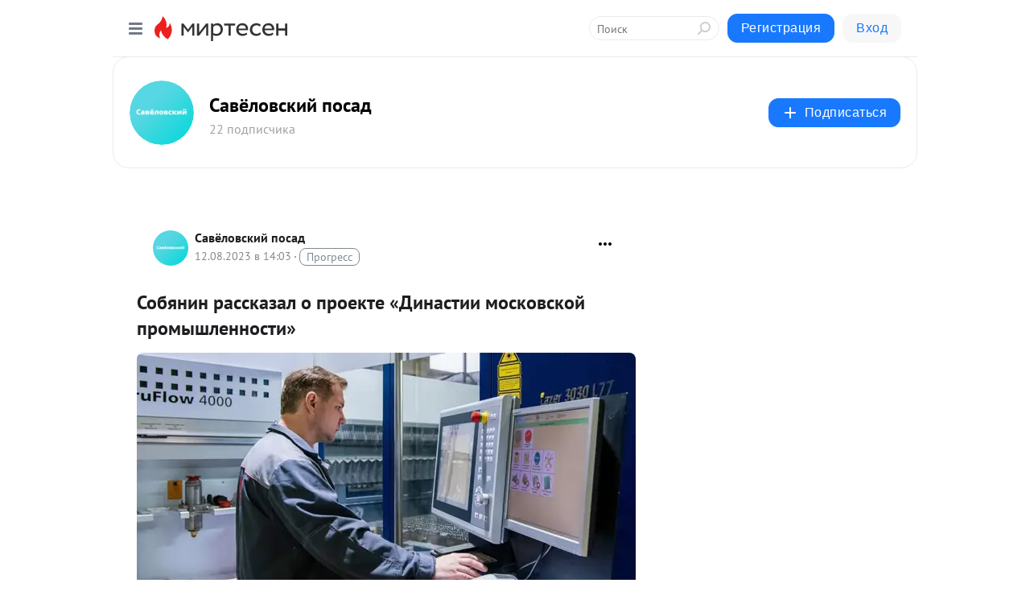

--- FILE ---
content_type: application/javascript;charset=UTF-8
request_url: https://exad.smi2.ru/jsapi?action=rtb_news&payload=CAESJGVjN2YxYTgyLWUzZGYtNGIwOC1iNmI2LThkNDZlNzkzMmI4ZBppENa2wcsGIgVydV9SVSoMMTguMTkxLjI4LjM5MAE6JGNkM2M3NDhiLTQ3ZGUtNDgzMi1hNjAwLTMxNzFlYmY1M2JlOEokY2QzYzc0OGItNDdkZS00ODMyLWE2MDAtMzE3MWViZjUzYmU4IqgBCIAKENAFGp8BTW96aWxsYS81LjAgKE1hY2ludG9zaDsgSW50ZWwgTWFjIE9TIFggMTBfMTVfNykgQXBwbGVXZWJLaXQvNTM3LjM2IChLSFRNTCwgbGlrZSBHZWNrbykgQ2hyb21lLzEzMS4wLjAuMCBTYWZhcmkvNTM3LjM2OyBDbGF1ZGVCb3QvMS4wOyArY2xhdWRlYm90QGFudGhyb3BpYy5jb20pKhEI5KQDGgttaXJ0ZXNlbi5ydTKoAwp2aHR0cHM6Ly9taXJ0ZXNlbi5zYXZlbG92c2tpeXBvc2FkLnJ1L2Jsb2cvNDM0NzczMDM3NDIvU29ieWFuaW4tcmFzc2themFsLW8tcHJvZWt0ZS1EaW5hc3RpaS1tb3Nrb3Zza295LXByb215aXNobGVubm9zdBJdaHR0cHM6Ly9zYXZlbG92c2tpeXBvc2FkLnJ1L3NvYnlhbmluLXJhc3NrYXphbC1vLXByb2VrdGUtZGluYXN0aWktbW9za292c2tveS1wcm9teXNobGVubm9zdGkvIs4B0KHQvtCx0Y_QvdC40L0g0YDQsNGB0YHQutCw0LfQsNC7INC-INC_0YDQvtC10LrRgtC1IMKr0JTQuNC90LDRgdGC0LjQuCDQvNC-0YHQutC-0LLRgdC60L7QuSDQv9GA0L7QvNGL0YjQu9C10L3QvdC-0YHRgtC4wrsgLSDQodCw0LLRkdC70L7QstGB0LrQuNC5INC_0L7RgdCw0LQgLSDQnNC10LTQuNCw0L_Qu9Cw0YLRhNC-0YDQvNCwINCc0LjRgNCi0LXRgdC10L1CGgjvqwYSC3Nsb3RfMTAzOTE5GBogAUACSOwE
body_size: 72
content:
_jsapi_callbacks_._1({"response_id":"ec7f1a82-e3df-4b08-b6b6-8d46e7932b8d","blocks":[{"block_id":103919,"tag_id":"slot_103919","items":[],"block_view_uuid":"","strategy_id":14}],"trace":[]});


--- FILE ---
content_type: application/javascript;charset=UTF-8
request_url: https://exad.smi2.ru/jsapi?action=rtb_news&payload=CAUSJGM5MjQ3Mzc2LWJhMzgtNDE5NC1hNTA3LTIyMDkwYjE4ODEyMhppENa2wcsGIgVydV9SVSoMMTguMTkxLjI4LjM5MAE6JGNkM2M3NDhiLTQ3ZGUtNDgzMi1hNjAwLTMxNzFlYmY1M2JlOEokY2QzYzc0OGItNDdkZS00ODMyLWE2MDAtMzE3MWViZjUzYmU4IqgBCIAKENAFGp8BTW96aWxsYS81LjAgKE1hY2ludG9zaDsgSW50ZWwgTWFjIE9TIFggMTBfMTVfNykgQXBwbGVXZWJLaXQvNTM3LjM2IChLSFRNTCwgbGlrZSBHZWNrbykgQ2hyb21lLzEzMS4wLjAuMCBTYWZhcmkvNTM3LjM2OyBDbGF1ZGVCb3QvMS4wOyArY2xhdWRlYm90QGFudGhyb3BpYy5jb20pKhEI5KQDGgttaXJ0ZXNlbi5ydTKoAwp2aHR0cHM6Ly9taXJ0ZXNlbi5zYXZlbG92c2tpeXBvc2FkLnJ1L2Jsb2cvNDM0NzczMDM3NDIvU29ieWFuaW4tcmFzc2themFsLW8tcHJvZWt0ZS1EaW5hc3RpaS1tb3Nrb3Zza295LXByb215aXNobGVubm9zdBJdaHR0cHM6Ly9zYXZlbG92c2tpeXBvc2FkLnJ1L3NvYnlhbmluLXJhc3NrYXphbC1vLXByb2VrdGUtZGluYXN0aWktbW9za292c2tveS1wcm9teXNobGVubm9zdGkvIs4B0KHQvtCx0Y_QvdC40L0g0YDQsNGB0YHQutCw0LfQsNC7INC-INC_0YDQvtC10LrRgtC1IMKr0JTQuNC90LDRgdGC0LjQuCDQvNC-0YHQutC-0LLRgdC60L7QuSDQv9GA0L7QvNGL0YjQu9C10L3QvdC-0YHRgtC4wrsgLSDQodCw0LLRkdC70L7QstGB0LrQuNC5INC_0L7RgdCw0LQgLSDQnNC10LTQuNCw0L_Qu9Cw0YLRhNC-0YDQvNCwINCc0LjRgNCi0LXRgdC10L1CGgiIrAYSC3Nsb3RfMTAzOTQ0GBogAUACSKwC
body_size: 72
content:
_jsapi_callbacks_._5({"response_id":"c9247376-ba38-4194-a507-22090b188122","blocks":[{"block_id":103944,"tag_id":"slot_103944","items":[],"block_view_uuid":"","strategy_id":14}],"trace":[]});


--- FILE ---
content_type: application/javascript;charset=UTF-8
request_url: https://exad.smi2.ru/jsapi?action=rtb_news&payload=CAQSJGQxZjUzNjNlLTQ5ODAtNGZlYS1iMTZjLWViZjJlMTMxYmFiOBppENa2wcsGIgVydV9SVSoMMTguMTkxLjI4LjM5MAE6JGNkM2M3NDhiLTQ3ZGUtNDgzMi1hNjAwLTMxNzFlYmY1M2JlOEokY2QzYzc0OGItNDdkZS00ODMyLWE2MDAtMzE3MWViZjUzYmU4IqgBCIAKENAFGp8BTW96aWxsYS81LjAgKE1hY2ludG9zaDsgSW50ZWwgTWFjIE9TIFggMTBfMTVfNykgQXBwbGVXZWJLaXQvNTM3LjM2IChLSFRNTCwgbGlrZSBHZWNrbykgQ2hyb21lLzEzMS4wLjAuMCBTYWZhcmkvNTM3LjM2OyBDbGF1ZGVCb3QvMS4wOyArY2xhdWRlYm90QGFudGhyb3BpYy5jb20pKhEI5KQDGgttaXJ0ZXNlbi5ydTKoAwp2aHR0cHM6Ly9taXJ0ZXNlbi5zYXZlbG92c2tpeXBvc2FkLnJ1L2Jsb2cvNDM0NzczMDM3NDIvU29ieWFuaW4tcmFzc2themFsLW8tcHJvZWt0ZS1EaW5hc3RpaS1tb3Nrb3Zza295LXByb215aXNobGVubm9zdBJdaHR0cHM6Ly9zYXZlbG92c2tpeXBvc2FkLnJ1L3NvYnlhbmluLXJhc3NrYXphbC1vLXByb2VrdGUtZGluYXN0aWktbW9za292c2tveS1wcm9teXNobGVubm9zdGkvIs4B0KHQvtCx0Y_QvdC40L0g0YDQsNGB0YHQutCw0LfQsNC7INC-INC_0YDQvtC10LrRgtC1IMKr0JTQuNC90LDRgdGC0LjQuCDQvNC-0YHQutC-0LLRgdC60L7QuSDQv9GA0L7QvNGL0YjQu9C10L3QvdC-0YHRgtC4wrsgLSDQodCw0LLRkdC70L7QstGB0LrQuNC5INC_0L7RgdCw0LQgLSDQnNC10LTQuNCw0L_Qu9Cw0YLRhNC-0YDQvNCwINCc0LjRgNCi0LXRgdC10L1CGgiFrAYSC3Nsb3RfMTAzOTQxGBogBEACSKwH
body_size: 71
content:
_jsapi_callbacks_._4({"response_id":"d1f5363e-4980-4fea-b16c-ebf2e131bab8","blocks":[{"block_id":103941,"tag_id":"slot_103941","items":[],"block_view_uuid":"","strategy_id":14}],"trace":[]});


--- FILE ---
content_type: application/javascript;charset=UTF-8
request_url: https://exad.smi2.ru/jsapi?action=rtb_news&payload=CAMSJGI2ZTFmMjBiLTAyZmYtNDBlOC04NTU1LWFhY2Y5N2M4ZDQ4YhppENa2wcsGIgVydV9SVSoMMTguMTkxLjI4LjM5MAE6JGNkM2M3NDhiLTQ3ZGUtNDgzMi1hNjAwLTMxNzFlYmY1M2JlOEokY2QzYzc0OGItNDdkZS00ODMyLWE2MDAtMzE3MWViZjUzYmU4IqgBCIAKENAFGp8BTW96aWxsYS81LjAgKE1hY2ludG9zaDsgSW50ZWwgTWFjIE9TIFggMTBfMTVfNykgQXBwbGVXZWJLaXQvNTM3LjM2IChLSFRNTCwgbGlrZSBHZWNrbykgQ2hyb21lLzEzMS4wLjAuMCBTYWZhcmkvNTM3LjM2OyBDbGF1ZGVCb3QvMS4wOyArY2xhdWRlYm90QGFudGhyb3BpYy5jb20pKhEI5KQDGgttaXJ0ZXNlbi5ydTKoAwp2aHR0cHM6Ly9taXJ0ZXNlbi5zYXZlbG92c2tpeXBvc2FkLnJ1L2Jsb2cvNDM0NzczMDM3NDIvU29ieWFuaW4tcmFzc2themFsLW8tcHJvZWt0ZS1EaW5hc3RpaS1tb3Nrb3Zza295LXByb215aXNobGVubm9zdBJdaHR0cHM6Ly9zYXZlbG92c2tpeXBvc2FkLnJ1L3NvYnlhbmluLXJhc3NrYXphbC1vLXByb2VrdGUtZGluYXN0aWktbW9za292c2tveS1wcm9teXNobGVubm9zdGkvIs4B0KHQvtCx0Y_QvdC40L0g0YDQsNGB0YHQutCw0LfQsNC7INC-INC_0YDQvtC10LrRgtC1IMKr0JTQuNC90LDRgdGC0LjQuCDQvNC-0YHQutC-0LLRgdC60L7QuSDQv9GA0L7QvNGL0YjQu9C10L3QvdC-0YHRgtC4wrsgLSDQodCw0LLRkdC70L7QstGB0LrQuNC5INC_0L7RgdCw0LQgLSDQnNC10LTQuNCw0L_Qu9Cw0YLRhNC-0YDQvNCwINCc0LjRgNCi0LXRgdC10L1CGgiDrAYSC3Nsb3RfMTAzOTM5GBogAkACSKwC
body_size: 73
content:
_jsapi_callbacks_._3({"response_id":"b6e1f20b-02ff-40e8-8555-aacf97c8d48b","blocks":[{"block_id":103939,"tag_id":"slot_103939","items":[],"block_view_uuid":"","strategy_id":14}],"trace":[]});


--- FILE ---
content_type: application/javascript;charset=UTF-8
request_url: https://exad.smi2.ru/jsapi?action=rtb_news&payload=EiQ0Mjc2MzA4Yy1mYzFiLTRjZGUtOTU3OS1hNmU1NzY3MTVhYmYaaRDWtsHLBiIFcnVfUlUqDDE4LjE5MS4yOC4zOTABOiRjZDNjNzQ4Yi00N2RlLTQ4MzItYTYwMC0zMTcxZWJmNTNiZThKJGNkM2M3NDhiLTQ3ZGUtNDgzMi1hNjAwLTMxNzFlYmY1M2JlOCKoAQiAChDQBRqfAU1vemlsbGEvNS4wIChNYWNpbnRvc2g7IEludGVsIE1hYyBPUyBYIDEwXzE1XzcpIEFwcGxlV2ViS2l0LzUzNy4zNiAoS0hUTUwsIGxpa2UgR2Vja28pIENocm9tZS8xMzEuMC4wLjAgU2FmYXJpLzUzNy4zNjsgQ2xhdWRlQm90LzEuMDsgK2NsYXVkZWJvdEBhbnRocm9waWMuY29tKSoRCOSkAxoLbWlydGVzZW4ucnUyqAMKdmh0dHBzOi8vbWlydGVzZW4uc2F2ZWxvdnNraXlwb3NhZC5ydS9ibG9nLzQzNDc3MzAzNzQyL1NvYnlhbmluLXJhc3NrYXphbC1vLXByb2VrdGUtRGluYXN0aWktbW9za292c2tveS1wcm9teWlzaGxlbm5vc3QSXWh0dHBzOi8vc2F2ZWxvdnNraXlwb3NhZC5ydS9zb2J5YW5pbi1yYXNza2F6YWwtby1wcm9la3RlLWRpbmFzdGlpLW1vc2tvdnNrb3ktcHJvbXlzaGxlbm5vc3RpLyLOAdCh0L7QsdGP0L3QuNC9INGA0LDRgdGB0LrQsNC30LDQuyDQviDQv9GA0L7QtdC60YLQtSDCq9CU0LjQvdCw0YHRgtC40Lgg0LzQvtGB0LrQvtCy0YHQutC-0Lkg0L_RgNC-0LzRi9GI0LvQtdC90L3QvtGB0YLQuMK7IC0g0KHQsNCy0ZHQu9C-0LLRgdC60LjQuSDQv9C-0YHQsNC0IC0g0JzQtdC00LjQsNC_0LvQsNGC0YTQvtGA0LzQsCDQnNC40YDQotC10YHQtdC9QhoI9ZsGEgtzbG90XzEwMTg3NxgaIAJAAkjsBA
body_size: 73
content:
_jsapi_callbacks_._0({"response_id":"4276308c-fc1b-4cde-9579-a6e576715abf","blocks":[{"block_id":101877,"tag_id":"slot_101877","items":[],"block_view_uuid":"","strategy_id":14}],"trace":[]});


--- FILE ---
content_type: application/javascript;charset=UTF-8
request_url: https://exad.smi2.ru/jsapi?action=rtb_news&payload=CAISJDEzYzFiNGE0LTZjZTAtNDYxZS1hMjg2LTYyNzU3M2U5YWJlYRppENa2wcsGIgVydV9SVSoMMTguMTkxLjI4LjM5MAE6JGNkM2M3NDhiLTQ3ZGUtNDgzMi1hNjAwLTMxNzFlYmY1M2JlOEokY2QzYzc0OGItNDdkZS00ODMyLWE2MDAtMzE3MWViZjUzYmU4IqgBCIAKENAFGp8BTW96aWxsYS81LjAgKE1hY2ludG9zaDsgSW50ZWwgTWFjIE9TIFggMTBfMTVfNykgQXBwbGVXZWJLaXQvNTM3LjM2IChLSFRNTCwgbGlrZSBHZWNrbykgQ2hyb21lLzEzMS4wLjAuMCBTYWZhcmkvNTM3LjM2OyBDbGF1ZGVCb3QvMS4wOyArY2xhdWRlYm90QGFudGhyb3BpYy5jb20pKhEI5KQDGgttaXJ0ZXNlbi5ydTKoAwp2aHR0cHM6Ly9taXJ0ZXNlbi5zYXZlbG92c2tpeXBvc2FkLnJ1L2Jsb2cvNDM0NzczMDM3NDIvU29ieWFuaW4tcmFzc2themFsLW8tcHJvZWt0ZS1EaW5hc3RpaS1tb3Nrb3Zza295LXByb215aXNobGVubm9zdBJdaHR0cHM6Ly9zYXZlbG92c2tpeXBvc2FkLnJ1L3NvYnlhbmluLXJhc3NrYXphbC1vLXByb2VrdGUtZGluYXN0aWktbW9za292c2tveS1wcm9teXNobGVubm9zdGkvIs4B0KHQvtCx0Y_QvdC40L0g0YDQsNGB0YHQutCw0LfQsNC7INC-INC_0YDQvtC10LrRgtC1IMKr0JTQuNC90LDRgdGC0LjQuCDQvNC-0YHQutC-0LLRgdC60L7QuSDQv9GA0L7QvNGL0YjQu9C10L3QvdC-0YHRgtC4wrsgLSDQodCw0LLRkdC70L7QstGB0LrQuNC5INC_0L7RgdCw0LQgLSDQnNC10LTQuNCw0L_Qu9Cw0YLRhNC-0YDQvNCwINCc0LjRgNCi0LXRgdC10L1CGgiLrAYSC3Nsb3RfMTAzOTQ3GBogAUACSKwC
body_size: 71
content:
_jsapi_callbacks_._2({"response_id":"13c1b4a4-6ce0-461e-a286-627573e9abea","blocks":[{"block_id":103947,"tag_id":"slot_103947","items":[],"block_view_uuid":"","strategy_id":14}],"trace":[]});
